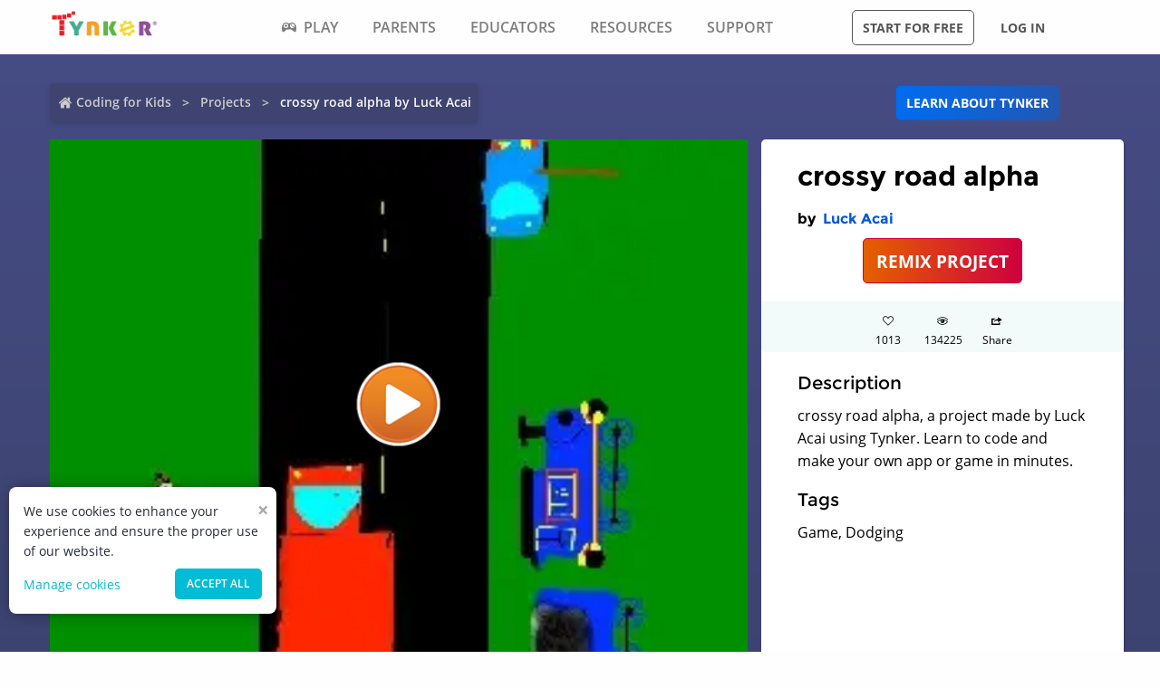

--- FILE ---
content_type: application/javascript; charset=UTF-8
request_url: https://www.tynker.com/_next/static/chunks/3848-b0b1711d8bac51ba.js
body_size: 12449
content:
(self.webpackChunk_N_E=self.webpackChunk_N_E||[]).push([[3848],{92703:function(t,e,r){"use strict";var i=r(50414);function s(){}function n(){}n.resetWarningCache=s,t.exports=function(){function t(t,e,r,s,n,a){if(a!==i){var c=new Error("Calling PropTypes validators directly is not supported by the `prop-types` package. Use PropTypes.checkPropTypes() to call them. Read more at http://fb.me/use-check-prop-types");throw c.name="Invariant Violation",c}}function e(){return t}t.isRequired=t;var r={array:t,bigint:t,bool:t,func:t,number:t,object:t,string:t,symbol:t,any:t,arrayOf:e,element:t,elementType:t,instanceOf:e,node:t,objectOf:e,oneOf:e,oneOfType:e,shape:e,exact:e,checkPropTypes:n,resetWarningCache:s};return r.PropTypes=r,r}},45697:function(t,e,r){t.exports=r(92703)()},50414:function(t){"use strict";t.exports="SECRET_DO_NOT_PASS_THIS_OR_YOU_WILL_BE_FIRED"},57555:function(t,e,r){"use strict";r.d(e,{G:function(){return Kt}});var i=/^[a-zA-Z:_][a-zA-Z0-9:_.-]*$/,s={revert:function(){}},n=new Map,a=new Set;function c(t){var e=n.get(t);return e||(e={element:t,attributes:{}},n.set(t,e)),e}function o(t,e,r,i,s){var n=r(t),a={isDirty:!1,originalValue:n,virtualValue:n,mutations:[],el:t,_positionTimeout:null,observer:new MutationObserver((function(){if("position"!==e||!a._positionTimeout){"position"===e&&(a._positionTimeout=setTimeout((function(){a._positionTimeout=null}),1e3));var i=r(t);"position"===e&&i.parentNode===a.virtualValue.parentNode&&i.insertBeforeNode===a.virtualValue.insertBeforeNode||i!==a.virtualValue&&(a.originalValue=i,s(a))}})),mutationRunner:s,setValue:i,getCurrentValue:r};return"position"===e&&t.parentNode?a.observer.observe(t.parentNode,{childList:!0,subtree:!0,attributes:!1,characterData:!1}):a.observer.observe(t,function(t){return"html"===t?{childList:!0,subtree:!0,attributes:!0,characterData:!0}:{childList:!1,subtree:!1,attributes:!0,attributeFilter:[t]}}(e)),a}function u(t,e){var r=e.getCurrentValue(e.el);e.virtualValue=t,t&&"string"!==typeof t?r&&t.parentNode===r.parentNode&&t.insertBeforeNode===r.insertBeforeNode||(e.isDirty=!0,C()):t!==r&&(e.isDirty=!0,C())}function l(t){var e=t.originalValue;t.mutations.forEach((function(t){return e=t.mutate(e)})),u(function(t){A||(A=document.createElement("div"));return A.innerHTML=t,A.innerHTML}(e),t)}function h(t){var e=new Set(t.originalValue.split(/\s+/).filter(Boolean));t.mutations.forEach((function(t){return t.mutate(e)})),u(Array.from(e).filter(Boolean).join(" "),t)}function d(t){var e=t.originalValue;t.mutations.forEach((function(t){return e=t.mutate(e)})),u(e,t)}function f(t){var e=t.originalValue;t.mutations.forEach((function(t){var r=function(t){var e=t.parentSelector,r=t.insertBeforeSelector,i=document.querySelector(e);if(!i)return null;var s=r?document.querySelector(r):null;return r&&!s?null:{parentNode:i,insertBeforeNode:s}}(t.mutate());e=r||e})),u(e,t)}var p=function(t){return t.innerHTML},g=function(t,e){return t.innerHTML=e};function _(t){var e=c(t);return e.html||(e.html=o(t,"html",p,g,l)),e.html}var y=function(t){return{parentNode:t.parentElement,insertBeforeNode:t.nextElementSibling}},m=function(t,e){e.insertBeforeNode&&!e.parentNode.contains(e.insertBeforeNode)||e.parentNode.insertBefore(t,e.insertBeforeNode)};function v(t){var e=c(t);return e.position||(e.position=o(t,"position",y,m,f)),e.position}var k=function(t,e){return e?t.className=e:t.removeAttribute("class")},b=function(t){return t.className};function x(t){var e=c(t);return e.classes||(e.classes=o(t,"class",b,k,h)),e.classes}var A,w;function E(t,e){var r,i=c(t);return i.attributes[e]||(i.attributes[e]=o(t,e,(r=e,function(t){var e;return null!=(e=t.getAttribute(r))?e:null}),function(t){return function(e,r){return null!==r?e.setAttribute(t,r):e.removeAttribute(t)}}(e),d)),i.attributes[e]}function S(t,e,r){if(r.isDirty){r.isDirty=!1;var i=r.virtualValue;r.mutations.length||function(t,e){var r,i,s=n.get(t);if(s)if("html"===e)null==(r=s.html)||null==(i=r.observer)||i.disconnect(),delete s.html;else if("class"===e){var a,c;null==(a=s.classes)||null==(c=a.observer)||c.disconnect(),delete s.classes}else if("position"===e){var o,u;null==(o=s.position)||null==(u=o.observer)||u.disconnect(),delete s.position}else{var l,h,d;null==(l=s.attributes)||null==(h=l[e])||null==(d=h.observer)||d.disconnect(),delete s.attributes[e]}}(t,e),r.setValue(t,i)}}function B(t,e){t.html&&S(e,"html",t.html),t.classes&&S(e,"class",t.classes),t.position&&S(e,"position",t.position),Object.keys(t.attributes).forEach((function(r){S(e,r,t.attributes[r])}))}function C(){n.forEach(B)}function R(t){if("position"!==t.kind||1!==t.elements.size){var e=new Set(t.elements);document.querySelectorAll(t.selector).forEach((function(r){e.has(r)||(t.elements.add(r),function(t,e){var r=null;"html"===t.kind?r=_(e):"class"===t.kind?r=x(e):"attribute"===t.kind?r=E(e,t.attribute):"position"===t.kind&&(r=v(e)),r&&(r.mutations.push(t),r.mutationRunner(r))}(t,r))}))}}function F(t){t.elements.forEach((function(e){return function(t,e){var r=null;if("html"===t.kind?r=_(e):"class"===t.kind?r=x(e):"attribute"===t.kind?r=E(e,t.attribute):"position"===t.kind&&(r=v(e)),r){var i=r.mutations.indexOf(t);-1!==i&&r.mutations.splice(i,1),r.mutationRunner(r)}}(t,e)})),t.elements.clear(),a.delete(t)}function T(){a.forEach(R)}function V(t){return"undefined"===typeof document?s:(a.add(t),R(t),{revert:function(){F(t)}})}function O(t,e){return V({kind:"html",elements:new Set,mutate:e,selector:t})}function I(t,e){return V({kind:"position",elements:new Set,mutate:e,selector:t})}function K(t,e){return V({kind:"class",elements:new Set,mutate:e,selector:t})}function N(t,e,r){return i.test(e)?"class"===e||"className"===e?K(t,(function(t){var e=r(Array.from(t).join(" "));t.clear(),e&&e.split(/\s+/g).filter(Boolean).forEach((function(e){return t.add(e)}))})):V({kind:"attribute",attribute:e,elements:new Set,mutate:r,selector:t}):s}"undefined"!==typeof document&&(w||(w=new MutationObserver((function(){T()}))),T(),w.observe(document.documentElement,{childList:!0,subtree:!0,attributes:!1,characterData:!1}));var D={html:O,classes:K,attribute:N,position:I,declarative:function(t){var e=t.selector,r=t.action,i=t.value,n=t.attribute,a=t.parentSelector,c=t.insertBeforeSelector;if("html"===n){if("append"===r)return O(e,(function(t){return t+(null!=i?i:"")}));if("set"===r)return O(e,(function(){return null!=i?i:""}))}else if("class"===n){if("append"===r)return K(e,(function(t){i&&t.add(i)}));if("remove"===r)return K(e,(function(t){i&&t.delete(i)}));if("set"===r)return K(e,(function(t){t.clear(),i&&t.add(i)}))}else if("position"===n){if("set"===r&&a)return I(e,(function(){return{insertBeforeSelector:c,parentSelector:a}}))}else{if("append"===r)return N(e,n,(function(t){return null!==t?t+(null!=i?i:""):null!=i?i:""}));if("set"===r)return N(e,n,(function(){return null!=i?i:""}));if("remove"===r)return N(e,n,(function(){return null}))}return s}};const P={fetch:globalThis.fetch?globalThis.fetch.bind(globalThis):void 0,SubtleCrypto:globalThis.crypto?globalThis.crypto.subtle:void 0,EventSource:globalThis.EventSource};function H(t){let e=2166136261;const r=t.length;for(let i=0;i<r;i++)e^=t.charCodeAt(i),e+=(e<<1)+(e<<4)+(e<<7)+(e<<8)+(e<<24);return e>>>0}function M(t,e,r){return 2===r?H(H(t+e)+"")%1e4/1e4:1===r?H(e+t)%1e3/1e3:null}function $(t,e){return t>=e[0]&&t<e[1]}function U(t){try{const e=t.replace(/([^\\])\//g,"$1\\/");return new RegExp(e)}catch(e){return void console.error(e)}}function L(t,e){if(!e.length)return!1;let r=!1,i=!1;for(let s=0;s<e.length;s++){const n=q(t,e[s].type,e[s].pattern);if(!1===e[s].include){if(n)return!1}else r=!0,n&&(i=!0)}return i||!r}function j(t,e){try{const r=new URL(e.replace(/^([^:/?]*)\./i,"https://$1.").replace(/\*/g,"_____"),"https://_____"),i=[[t.host,r.host,!1],[t.pathname,r.pathname,!0]];return r.hash&&i.push([t.hash,r.hash,!1]),r.searchParams.forEach(((e,r)=>{i.push([t.searchParams.get(r)||"",e,!1])})),!i.some((t=>!function(t,e,r){try{let i=e.replace(/[*.+?^${}()|[\]\\]/g,"\\$&").replace(/_____/g,".*");return r&&(i="\\/?"+i.replace(/(^\/|\/$)/g,"")+"\\/?"),new RegExp("^"+i+"$","i").test(t)}catch(i){return!1}}(t[0],t[1],t[2])))}catch(r){return!1}}function q(t,e,r){try{const i=new URL(t,"https://_");if("regex"===e){const t=U(r);return!!t&&(t.test(i.href)||t.test(i.href.substring(i.origin.length)))}return"simple"===e&&j(i,r)}catch(i){return!1}}function J(t,e,r){(e=void 0===e?1:e)<0?e=0:e>1&&(e=1);const i=(s=t)<=0?[]:new Array(s).fill(1/s);var s;(r=r||i).length!==t&&(r=i);const n=r.reduce(((t,e)=>e+t),0);(n<.99||n>1.01)&&(r=i);let a=0;return r.map((t=>{const r=a;return a+=t,[r,r+e*t]}))}const G=t=>Uint8Array.from(atob(t),(t=>t.charCodeAt(0)));async function z(t,e,r){if(e=e||"",!(r=r||globalThis.crypto&&globalThis.crypto.subtle||P.SubtleCrypto))throw new Error("No SubtleCrypto implementation found");try{const i=await r.importKey("raw",G(e),{name:"AES-CBC",length:128},!0,["encrypt","decrypt"]),[s,n]=t.split("."),a=await r.decrypt({name:"AES-CBC",iv:G(s)},i,G(n));return(new TextDecoder).decode(a)}catch(i){throw new Error("Failed to decrypt")}}function Q(t){return"string"===typeof t?t:JSON.stringify(t)}function W(t){"number"===typeof t&&(t+=""),t&&"string"===typeof t||(t="0");const e=t.replace(/(^v|\+.*$)/g,"").split(/[-.]/);return 3===e.length&&e.push("~"),e.map((t=>t.match(/^[0-9]+$/)?t.padStart(5," "):t)).join("-")}function Z(t){return"object"===typeof t&&null!==t}function Y(t){return t.urlPatterns&&t.variations.some((t=>Z(t)&&"urlRedirect"in t))?"redirect":t.variations.some((t=>Z(t)&&(t.domMutations||"js"in t||"css"in t)))?"visual":"unknown"}async function X(t,e){return new Promise((r=>{let i,s=!1;const n=t=>{s||(s=!0,i&&clearTimeout(i),r(t||null))};e&&(i=setTimeout((()=>n()),e)),t.then((t=>n(t))).catch((()=>n()))}))}const tt={};function et(t,e,r){r=r||{};for(const[i,s]of Object.entries(e))switch(i){case"$or":if(!ct(t,s,r))return!1;break;case"$nor":if(ct(t,s,r))return!1;break;case"$and":if(!ot(t,s,r))return!1;break;case"$not":if(et(t,s,r))return!1;break;default:if(!it(s,rt(t,i),r))return!1}return!0}function rt(t,e){const r=e.split(".");let i=t;for(let s=0;s<r.length;s++){if(!i||"object"!==typeof i||!(r[s]in i))return null;i=i[r[s]]}return i}function it(t,e,r){if("string"===typeof t)return e+""===t;if("number"===typeof t)return 1*e===t;if("boolean"===typeof t)return!!e===t;if(null===t)return null===e;if(Array.isArray(t)||!st(t))return JSON.stringify(e)===JSON.stringify(t);for(const i in t)if(!at(i,e,t[i],r))return!1;return!0}function st(t){const e=Object.keys(t);return e.length>0&&e.filter((t=>"$"===t[0])).length===e.length}function nt(t,e){return Array.isArray(t)?t.some((t=>e.includes(t))):e.includes(t)}function at(t,e,r,i){switch(t){case"$veq":return W(e)===W(r);case"$vne":return W(e)!==W(r);case"$vgt":return W(e)>W(r);case"$vgte":return W(e)>=W(r);case"$vlt":return W(e)<W(r);case"$vlte":return W(e)<=W(r);case"$eq":return e===r;case"$ne":return e!==r;case"$lt":return e<r;case"$lte":return e<=r;case"$gt":return e>r;case"$gte":return e>=r;case"$exists":return r?null!=e:null==e;case"$in":return!!Array.isArray(r)&&nt(e,r);case"$inGroup":return nt(e,i[r]||[]);case"$notInGroup":return!nt(e,i[r]||[]);case"$nin":return!!Array.isArray(r)&&!nt(e,r);case"$not":return!it(r,e,i);case"$size":return!!Array.isArray(e)&&it(r,e.length,i);case"$elemMatch":return function(t,e,r){if(!Array.isArray(t))return!1;const i=st(e)?t=>it(e,t,r):t=>et(t,e,r);for(let s=0;s<t.length;s++)if(t[s]&&i(t[s]))return!0;return!1}(e,r,i);case"$all":if(!Array.isArray(e))return!1;for(let t=0;t<r.length;t++){let s=!1;for(let n=0;n<e.length;n++)if(it(r[t],e[n],i)){s=!0;break}if(!s)return!1}return!0;case"$regex":try{return(s=r,tt[s]||(tt[s]=new RegExp(s.replace(/([^\\])\//g,"$1\\/"))),tt[s]).test(e)}catch(n){return!1}case"$type":return function(t){if(null===t)return"null";if(Array.isArray(t))return"array";const e=typeof t;return["string","number","boolean","object","undefined"].includes(e)?e:"unknown"}(e)===r;default:return console.error("Unknown operator: "+t),!1}var s}function ct(t,e,r){if(!e.length)return!0;for(let i=0;i<e.length;i++)if(et(t,e[i],r))return!0;return!1}function ot(t,e,r){for(let i=0;i<e.length;i++)if(!et(t,e[i],r))return!1;return!0}const ut={staleTTL:6e4,maxAge:144e5,cacheKey:"gbFeaturesCache",backgroundSync:!0,maxEntries:10,disableIdleStreams:!1,idleStreamInterval:2e4,disableCache:!1},lt=P,ht={fetchFeaturesCall:t=>{let{host:e,clientKey:r,headers:i}=t;return lt.fetch("".concat(e,"/api/features/").concat(r),{headers:i})},fetchRemoteEvalCall:t=>{let{host:e,clientKey:r,payload:i,headers:s}=t;const n={method:"POST",headers:{"Content-Type":"application/json",...s},body:JSON.stringify(i)};return lt.fetch("".concat(e,"/api/eval/").concat(r),n)},eventSourceCall:t=>{let{host:e,clientKey:r,headers:i}=t;return i?new lt.EventSource("".concat(e,"/sub/").concat(r),{headers:i}):new lt.EventSource("".concat(e,"/sub/").concat(r))},startIdleListener:()=>{let t;if(!("undefined"!==typeof window&&"undefined"!==typeof document))return;const e=()=>{"visible"===document.visibilityState?(window.clearTimeout(t),_t.forEach((t=>{t&&"idle"===t.state&&Ft(t)}))):"hidden"===document.visibilityState&&(t=window.setTimeout(kt,ut.idleStreamInterval))};return document.addEventListener("visibilitychange",e),()=>document.removeEventListener("visibilitychange",e)},stopIdleListener:()=>{}};try{globalThis.localStorage&&(lt.localStorage=globalThis.localStorage)}catch(Nt){}const dt=new Map;let ft=!1;const pt=new Map,gt=new Map,_t=new Map,yt=new Set;async function mt(t){let{instance:e,timeout:r,skipCache:i,allowStale:s,backgroundSync:n}=t;return n||(ut.backgroundSync=!1),async function(t){let{instance:e,allowStale:r,timeout:i,skipCache:s}=t;const n=xt(e),a=At(e),c=new Date,o=new Date(c.getTime()-ut.maxAge+ut.staleTTL);await async function(){if(ft)return;ft=!0;try{if(lt.localStorage){const t=await lt.localStorage.getItem(ut.cacheKey);if(!ut.disableCache&&t){const e=JSON.parse(t);e&&Array.isArray(e)&&e.forEach((t=>{let[e,r]=t;pt.set(e,{...r,staleAt:new Date(r.staleAt)})})),wt()}}}catch(Nt){}if(!ut.disableIdleStreams){const t=ht.startIdleListener();t&&(ht.stopIdleListener=t)}}();const u=ut.disableCache||s?void 0:pt.get(a);if(u&&(r||u.staleAt>c)&&u.staleAt>o)return u.sse&&yt.add(n),u.staleAt<c?St(e):Bt(e),{data:u.data,success:!0,source:"cache"};return await X(St(e),i)||{data:null,success:!1,source:"timeout",error:new Error("Timeout")}}({instance:e,allowStale:s,timeout:r,skipCache:i})}function vt(t){const e=xt(t),r=dt.get(e)||new Set;r.add(t),dt.set(e,r)}function kt(){_t.forEach((t=>{t&&(t.state="idle",Rt(t))}))}async function bt(){try{if(!lt.localStorage)return;await lt.localStorage.setItem(ut.cacheKey,JSON.stringify(Array.from(pt.entries())))}catch(Nt){}}function xt(t){const[e,r]=t.getApiInfo();return"".concat(e,"||").concat(r)}function At(t){const e=xt(t);if(!t.isRemoteEval())return e;const r=t.getAttributes(),i=t.getCacheKeyAttributes()||Object.keys(t.getAttributes()),s={};i.forEach((t=>{s[t]=r[t]}));const n=t.getForcedVariations(),a=t.getUrl();return"".concat(e,"||").concat(JSON.stringify({ca:s,fv:n,url:a}))}function wt(){const t=Array.from(pt.entries()).map((t=>{let[e,r]=t;return{key:e,staleAt:r.staleAt.getTime()}})).sort(((t,e)=>t.staleAt-e.staleAt)),e=Math.min(Math.max(0,pt.size-ut.maxEntries),pt.size);for(let r=0;r<e;r++)pt.delete(t[r].key)}function Et(t,e,r){const i=r.dateUpdated||"",s=new Date(Date.now()+ut.staleTTL),n=ut.disableCache?void 0:pt.get(e);if(n&&i&&n.version===i)return n.staleAt=s,void bt();ut.disableCache||(pt.set(e,{data:r,version:i,staleAt:s,sse:yt.has(t)}),wt()),bt();const a=dt.get(t);a&&a.forEach((t=>async function(t,e){await t.setPayload(e||t.getPayload())}(t,r)))}async function St(t){const{apiHost:e,apiRequestHeaders:r}=t.getApiHosts(),i=t.getClientKey(),s=t.isRemoteEval(),n=xt(t),a=At(t);let c=gt.get(a);if(!c){c=(s?ht.fetchRemoteEvalCall({host:e,clientKey:i,payload:{attributes:t.getAttributes(),forcedVariations:t.getForcedVariations(),forcedFeatures:Array.from(t.getForcedFeatures().entries()),url:t.getUrl()},headers:r}):ht.fetchFeaturesCall({host:e,clientKey:i,headers:r})).then((t=>{if(!t.ok)throw new Error("HTTP error: ".concat(t.status));return"enabled"===t.headers.get("x-sse-support")&&yt.add(n),t.json()})).then((e=>(Et(n,a,e),Bt(t),gt.delete(a),{data:e,success:!0,source:"network"}))).catch((t=>(gt.delete(a),{data:null,source:"error",success:!1,error:t}))),gt.set(a,c)}return c}function Bt(t){let e=arguments.length>1&&void 0!==arguments[1]&&arguments[1];const r=xt(t),i=At(t),{streamingHost:s,streamingHostRequestHeaders:n}=t.getApiHosts(),a=t.getClientKey();if(e&&yt.add(r),ut.backgroundSync&&yt.has(r)&&lt.EventSource){if(_t.has(r))return;const t={src:null,host:s,clientKey:a,headers:n,cb:e=>{try{if("features-updated"===e.type){const t=dt.get(r);t&&t.forEach((t=>{St(t)}))}else if("features"===e.type){const t=JSON.parse(e.data);Et(r,i,t)}t.errors=0}catch(Nt){Ct(t)}},errors:0,state:"active"};_t.set(r,t),Ft(t)}}function Ct(t){if("idle"!==t.state&&(t.errors++,t.errors>3||t.src&&2===t.src.readyState)){const e=Math.pow(3,t.errors-3)*(1e3+1e3*Math.random());Rt(t),setTimeout((()=>{["idle","active"].includes(t.state)||Ft(t)}),Math.min(e,3e5))}}function Rt(t){t.src&&(t.src.onopen=null,t.src.onerror=null,t.src.close(),t.src=null,"active"===t.state&&(t.state="disabled"))}function Ft(t){t.src=ht.eventSourceCall({host:t.host,clientKey:t.clientKey,headers:t.headers}),t.state="active",t.src.addEventListener("features",t.cb),t.src.addEventListener("features-updated",t.cb),t.src.onerror=()=>Ct(t),t.src.onopen=()=>{t.errors=0}}function Tt(t,e){Rt(t),_t.delete(e)}function Vt(){yt.clear(),_t.forEach(Tt),dt.clear(),ht.stopIdleListener()}const Ot="undefined"!==typeof window&&"undefined"!==typeof document,It=function(){let t;try{t="1.2.1"}catch(Nt){t=""}return t}();class Kt{constructor(t){if(t=t||{},this.version=It,this._ctx=this.context=t,this._renderer=t.renderer||null,this._trackedExperiments=new Set,this._completedChangeIds=new Set,this._trackedFeatures={},this.debug=!!t.debug,this._subscriptions=new Set,this._rtQueue=[],this._rtTimer=0,this.ready=!1,this._assigned=new Map,this._forcedFeatureValues=new Map,this._attributeOverrides={},this._activeAutoExperiments=new Map,this._triggeredExpKeys=new Set,this._initialized=!1,this._redirectedUrl="",this._deferredTrackingCalls=new Map,this._autoExperimentsAllowed=!t.disableExperimentsOnLoad,t.remoteEval){if(t.decryptionKey)throw new Error("Encryption is not available for remoteEval");if(!t.clientKey)throw new Error("Missing clientKey");let e=!1;try{e=!!new URL(t.apiHost||"").hostname.match(/growthbook\.io$/i)}catch(Nt){}if(e)throw new Error("Cannot use remoteEval on GrowthBook Cloud")}else if(t.cacheKeyAttributes)throw new Error("cacheKeyAttributes are only used for remoteEval");if(t.features&&(this.ready=!0),Ot&&t.enableDevMode&&(window._growthbook=this,document.dispatchEvent(new Event("gbloaded"))),t.experiments&&(this.ready=!0,this._updateAllAutoExperiments()),this._ctx.stickyBucketService&&this._ctx.stickyBucketAssignmentDocs)for(const e in this._ctx.stickyBucketAssignmentDocs){const t=this._ctx.stickyBucketAssignmentDocs[e];t&&this._ctx.stickyBucketService.saveAssignments(t).catch((()=>{}))}this.ready&&this.refreshStickyBuckets(this.getPayload())}async setPayload(t){this._payload=t;const e=await this.decryptPayload(t);this._decryptedPayload=e,await this.refreshStickyBuckets(e),e.features&&(this._ctx.features=e.features),e.savedGroups&&(this._ctx.savedGroups=e.savedGroups),e.experiments&&(this._ctx.experiments=e.experiments,this._updateAllAutoExperiments()),this.ready=!0,this._render()}initSync(t){this._initialized=!0;const e=t.payload;if(e.encryptedExperiments||e.encryptedFeatures)throw new Error("initSync does not support encrypted payloads");if(this._ctx.stickyBucketService&&!this._ctx.stickyBucketAssignmentDocs)throw new Error("initSync requires you to pass stickyBucketAssignmentDocs into the GrowthBook constructor");if(this._payload=e,this._decryptedPayload=e,e.features&&(this._ctx.features=e.features),e.experiments&&(this._ctx.experiments=e.experiments,this._updateAllAutoExperiments()),this.ready=!0,t.streaming){if(!this._ctx.clientKey)throw new Error("Must specify clientKey to enable streaming");Bt(this,!0),vt(this)}return this}async init(t){var e;if(this._initialized=!0,(t=t||{}).cacheSettings&&(e=t.cacheSettings,Object.assign(ut,e),ut.backgroundSync||Vt()),t.payload){if(await this.setPayload(t.payload),t.streaming){if(!this._ctx.clientKey)throw new Error("Must specify clientKey to enable streaming");Bt(this,!0),vt(this)}return{success:!0,source:"init"}}{const{data:e,...r}=await this._refresh({...t,allowStale:!0});return t.streaming&&vt(this),await this.setPayload(e||{}),r}}async loadFeatures(t){this._initialized=!0,(t=t||{}).autoRefresh&&(this._ctx.subscribeToChanges=!0);const{data:e}=await this._refresh({...t,allowStale:!0});await this.setPayload(e||{}),this._canSubscribe()&&vt(this)}async refreshFeatures(t){const e=await this._refresh({...t||{},allowStale:!1});e.data&&await this.setPayload(e.data)}getApiInfo(){return[this.getApiHosts().apiHost,this.getClientKey()]}getApiHosts(){const t=this._ctx.apiHost||"https://cdn.growthbook.io";return{apiHost:t.replace(/\/*$/,""),streamingHost:(this._ctx.streamingHost||t).replace(/\/*$/,""),apiRequestHeaders:this._ctx.apiHostRequestHeaders,streamingHostRequestHeaders:this._ctx.streamingHostRequestHeaders}}getClientKey(){return this._ctx.clientKey||""}getPayload(){return this._payload||{features:this.getFeatures(),experiments:this.getExperiments()}}getDecryptedPayload(){return this._decryptedPayload||this.getPayload()}isRemoteEval(){return this._ctx.remoteEval||!1}getCacheKeyAttributes(){return this._ctx.cacheKeyAttributes}async _refresh(t){var e;let{timeout:r,skipCache:i,allowStale:s,streaming:n}=t;if(!this._ctx.clientKey)throw new Error("Missing clientKey");return mt({instance:this,timeout:r,skipCache:i||this._ctx.disableCache,allowStale:s,backgroundSync:null===(e=null!==n&&void 0!==n?n:this._ctx.backgroundSync)||void 0===e||e})}_render(){if(this._renderer)try{this._renderer()}catch(Nt){console.error("Failed to render",Nt)}}setFeatures(t){this._ctx.features=t,this.ready=!0,this._render()}async setEncryptedFeatures(t,e,r){const i=await z(t,e||this._ctx.decryptionKey,r);this.setFeatures(JSON.parse(i))}setExperiments(t){this._ctx.experiments=t,this.ready=!0,this._updateAllAutoExperiments()}async setEncryptedExperiments(t,e,r){const i=await z(t,e||this._ctx.decryptionKey,r);this.setExperiments(JSON.parse(i))}async decryptPayload(t,e,r){if((t={...t}).encryptedFeatures){try{t.features=JSON.parse(await z(t.encryptedFeatures,e||this._ctx.decryptionKey,r))}catch(Nt){console.error(Nt)}delete t.encryptedFeatures}if(t.encryptedExperiments){try{t.experiments=JSON.parse(await z(t.encryptedExperiments,e||this._ctx.decryptionKey,r))}catch(Nt){console.error(Nt)}delete t.encryptedExperiments}if(t.encryptedSavedGroups){try{t.savedGroups=JSON.parse(await z(t.encryptedSavedGroups,e||this._ctx.decryptionKey,r))}catch(Nt){console.error(Nt)}delete t.encryptedSavedGroups}return t}async setAttributes(t){this._ctx.attributes=t,this._ctx.stickyBucketService&&await this.refreshStickyBuckets(),this._ctx.remoteEval?await this._refreshForRemoteEval():(this._render(),this._updateAllAutoExperiments())}async updateAttributes(t){return this.setAttributes({...this._ctx.attributes,...t})}async setAttributeOverrides(t){this._attributeOverrides=t,this._ctx.stickyBucketService&&await this.refreshStickyBuckets(),this._ctx.remoteEval?await this._refreshForRemoteEval():(this._render(),this._updateAllAutoExperiments())}async setForcedVariations(t){this._ctx.forcedVariations=t||{},this._ctx.remoteEval?await this._refreshForRemoteEval():(this._render(),this._updateAllAutoExperiments())}setForcedFeatures(t){this._forcedFeatureValues=t,this._render()}async setURL(t){if(t!==this._ctx.url){if(this._ctx.url=t,this._redirectedUrl="",this._ctx.remoteEval)return await this._refreshForRemoteEval(),void this._updateAllAutoExperiments(!0);this._updateAllAutoExperiments(!0)}}getAttributes(){return{...this._ctx.attributes,...this._attributeOverrides}}getForcedVariations(){return this._ctx.forcedVariations||{}}getForcedFeatures(){return this._forcedFeatureValues||new Map}getStickyBucketAssignmentDocs(){return this._ctx.stickyBucketAssignmentDocs||{}}getUrl(){return this._ctx.url||""}getFeatures(){return this._ctx.features||{}}getExperiments(){return this._ctx.experiments||[]}getCompletedChangeIds(){return Array.from(this._completedChangeIds)}subscribe(t){return this._subscriptions.add(t),()=>{this._subscriptions.delete(t)}}_canSubscribe(){var t;return(null===(t=this._ctx.backgroundSync)||void 0===t||t)&&this._ctx.subscribeToChanges}async _refreshForRemoteEval(){if(!this._ctx.remoteEval)return;if(!this._initialized)return;const t=await this._refresh({allowStale:!1});t.data&&await this.setPayload(t.data)}getAllResults(){return new Map(this._assigned)}destroy(){var t;this._subscriptions.clear(),this._assigned.clear(),this._trackedExperiments.clear(),this._completedChangeIds.clear(),this._deferredTrackingCalls.clear(),this._trackedFeatures={},this._rtQueue=[],this._payload=void 0,this._rtTimer&&clearTimeout(this._rtTimer),t=this,dt.forEach((e=>e.delete(t))),Ot&&window._growthbook===this&&delete window._growthbook,this._activeAutoExperiments.forEach((t=>{t.undo()})),this._activeAutoExperiments.clear(),this._triggeredExpKeys.clear()}setRenderer(t){this._renderer=t}forceVariation(t,e){this._ctx.forcedVariations=this._ctx.forcedVariations||{},this._ctx.forcedVariations[t]=e,this._ctx.remoteEval?this._refreshForRemoteEval():(this._updateAllAutoExperiments(),this._render())}run(t){const{result:e}=this._run(t,null);return this._fireSubscriptions(t,e),e}triggerExperiment(t){if(this._triggeredExpKeys.add(t),!this._ctx.experiments)return null;return this._ctx.experiments.filter((e=>e.key===t)).map((t=>this._runAutoExperiment(t))).filter((t=>null!==t))}triggerAutoExperiments(){this._autoExperimentsAllowed=!0,this._updateAllAutoExperiments(!0)}_runAutoExperiment(t,e){const r=this._activeAutoExperiments.get(t);if(t.manual&&!this._triggeredExpKeys.has(t.key)&&!r)return null;const i=this._isAutoExperimentBlockedByContext(t);let s,n;i?s=this._getResult(t,-1,!1,""):(({result:s,trackingCall:n}=this._run(t,null)),this._fireSubscriptions(t,s));const a=JSON.stringify(s.value);if(!e&&s.inExperiment&&r&&r.valueHash===a)return s;if(r&&this._undoActiveAutoExperiment(t),s.inExperiment){const e=Y(t);if("redirect"===e&&s.value.urlRedirect&&t.urlPatterns){const e=t.persistQueryString?function(t,e){let r,i;try{r=new URL(t),i=new URL(e)}catch(Nt){return console.error("Unable to merge query strings: ".concat(Nt)),e}return r.searchParams.forEach(((t,e)=>{i.searchParams.has(e)||i.searchParams.set(e,t)})),i.toString()}(this._getContextUrl(),s.value.urlRedirect):s.value.urlRedirect;if(L(e,t.urlPatterns))return this.log("Skipping redirect because original URL matches redirect URL",{id:t.key}),s;this._redirectedUrl=e;const{navigate:r,delay:i}=this._getNavigateFunction();var c;if(r)if(Ot)Promise.all([...n?[X(n,null!==(c=this._ctx.maxNavigateDelay)&&void 0!==c?c:1e3)]:[],new Promise((t=>{var e;return window.setTimeout(t,null!==(e=this._ctx.navigateDelay)&&void 0!==e?e:i)}))]).then((()=>{try{r(e)}catch(Nt){console.error(Nt)}}));else try{r(e)}catch(Nt){console.error(Nt)}}else if("visual"===e){const e=this._ctx.applyDomChangesCallback?this._ctx.applyDomChangesCallback(s.value):this._applyDOMChanges(s.value);e&&this._activeAutoExperiments.set(t,{undo:e,valueHash:a})}}return s}_undoActiveAutoExperiment(t){const e=this._activeAutoExperiments.get(t);e&&(e.undo(),this._activeAutoExperiments.delete(t))}_updateAllAutoExperiments(t){if(!this._autoExperimentsAllowed)return;const e=this._ctx.experiments||[],r=new Set(e);this._activeAutoExperiments.forEach(((t,e)=>{r.has(e)||(t.undo(),this._activeAutoExperiments.delete(e))}));for(const i of e){const e=this._runAutoExperiment(i,t);if(null!==e&&void 0!==e&&e.inExperiment&&"redirect"===Y(i))break}}_fireSubscriptions(t,e){const r=t.key,i=this._assigned.get(r);i&&i.result.inExperiment===e.inExperiment&&i.result.variationId===e.variationId||(this._assigned.set(r,{experiment:t,result:e}),this._subscriptions.forEach((r=>{try{r(t,e)}catch(Nt){console.error(Nt)}})))}_trackFeatureUsage(t,e){if("override"===e.source)return;const r=JSON.stringify(e.value);if(this._trackedFeatures[t]!==r){if(this._trackedFeatures[t]=r,this._ctx.onFeatureUsage)try{this._ctx.onFeatureUsage(t,e)}catch(Nt){}Ot&&window.fetch&&(this._rtQueue.push({key:t,on:e.on}),this._rtTimer||(this._rtTimer=window.setTimeout((()=>{this._rtTimer=0;const t=[...this._rtQueue];this._rtQueue=[],this._ctx.realtimeKey&&window.fetch("https://rt.growthbook.io/?key=".concat(this._ctx.realtimeKey,"&events=").concat(encodeURIComponent(JSON.stringify(t))),{cache:"no-cache",mode:"no-cors"}).catch((()=>{}))}),this._ctx.realtimeInterval||2e3)))}}_getFeatureResult(t,e,r,i,s,n){const a={value:e,on:!!e,off:!e,source:r,ruleId:i||""};return s&&(a.experiment=s),n&&(a.experimentResult=n),this._trackFeatureUsage(t,a),a}isOn(t){return this.evalFeature(t).on}isOff(t){return this.evalFeature(t).off}getFeatureValue(t,e){const r=this.evalFeature(t).value;return null===r?e:r}feature(t){return this.evalFeature(t)}evalFeature(t){return this._evalFeature(t)}_evalFeature(t,e){if((e=e||{evaluatedFeatures:new Set}).evaluatedFeatures.has(t))return this._getFeatureResult(t,null,"cyclicPrerequisite");if(e.evaluatedFeatures.add(t),e.id=t,this._forcedFeatureValues.has(t))return this._getFeatureResult(t,this._forcedFeatureValues.get(t),"override");if(!this._ctx.features||!this._ctx.features[t])return this._getFeatureResult(t,null,"unknownFeature");const r=this._ctx.features[t];if(r.rules)t:for(const i of r.rules){if(i.parentConditions)for(const n of i.parentConditions){const r=this._evalFeature(n.id,e);if("cyclicPrerequisite"===r.source)return this._getFeatureResult(t,null,"cyclicPrerequisite");if(!et({value:r.value},n.condition||{})){if(n.gate)return this._getFeatureResult(t,null,"prerequisite");continue t}}if(i.filters&&this._isFilteredOut(i.filters))continue;if("force"in i){if(i.condition&&!this._conditionPasses(i.condition))continue;if(!this._isIncludedInRollout(i.seed||t,i.hashAttribute,this._ctx.stickyBucketService&&!i.disableStickyBucketing?i.fallbackAttribute:void 0,i.range,i.coverage,i.hashVersion))continue;return i.tracks&&i.tracks.forEach((t=>{this._track(t.experiment,t.result)})),this._getFeatureResult(t,i.force,"force",i.id)}if(!i.variations)continue;const r={variations:i.variations,key:i.key||t};"coverage"in i&&(r.coverage=i.coverage),i.weights&&(r.weights=i.weights),i.hashAttribute&&(r.hashAttribute=i.hashAttribute),i.fallbackAttribute&&(r.fallbackAttribute=i.fallbackAttribute),i.disableStickyBucketing&&(r.disableStickyBucketing=i.disableStickyBucketing),void 0!==i.bucketVersion&&(r.bucketVersion=i.bucketVersion),void 0!==i.minBucketVersion&&(r.minBucketVersion=i.minBucketVersion),i.namespace&&(r.namespace=i.namespace),i.meta&&(r.meta=i.meta),i.ranges&&(r.ranges=i.ranges),i.name&&(r.name=i.name),i.phase&&(r.phase=i.phase),i.seed&&(r.seed=i.seed),i.hashVersion&&(r.hashVersion=i.hashVersion),i.filters&&(r.filters=i.filters),i.condition&&(r.condition=i.condition);const{result:s}=this._run(r,t);if(this._fireSubscriptions(r,s),s.inExperiment&&!s.passthrough)return this._getFeatureResult(t,s.value,"experiment",i.id,r,s)}return this._getFeatureResult(t,void 0===r.defaultValue?null:r.defaultValue,"defaultValue")}_isIncludedInRollout(t,e,r,i,s,n){if(!i&&void 0===s)return!0;if(!i&&0===s)return!1;const{hashValue:a}=this._getHashAttribute(e,r);if(!a)return!1;const c=M(t,a,n||1);return null!==c&&(i?$(c,i):void 0===s||c<=s)}_conditionPasses(t){return et(this.getAttributes(),t,this._ctx.savedGroups||{})}_isFilteredOut(t){return t.some((t=>{const{hashValue:e}=this._getHashAttribute(t.attribute);if(!e)return!0;const r=M(t.seed,e,t.hashVersion||2);return null===r||!t.ranges.some((t=>$(r,t)))}))}_run(t,e){const r=t.key,i=t.variations.length;if(i<2)return{result:this._getResult(t,-1,!1,e)};if(!1===this._ctx.enabled)return{result:this._getResult(t,-1,!1,e)};if((t=this._mergeOverrides(t)).urlPatterns&&!L(this._getContextUrl(),t.urlPatterns))return{result:this._getResult(t,-1,!1,e)};const s=function(t,e,r){if(!e)return null;const i=e.split("?")[1];if(!i)return null;const s=i.replace(/#.*/,"").split("&").map((t=>t.split("=",2))).filter((e=>{let[r]=e;return r===t})).map((t=>{let[,e]=t;return parseInt(e)}));return s.length>0&&s[0]>=0&&s[0]<r?s[0]:null}(r,this._getContextUrl(),i);if(null!==s)return{result:this._getResult(t,s,!1,e)};if(this._ctx.forcedVariations&&r in this._ctx.forcedVariations){const i=this._ctx.forcedVariations[r];return{result:this._getResult(t,i,!1,e)}}if("draft"===t.status||!1===t.active)return{result:this._getResult(t,-1,!1,e)};const{hashAttribute:n,hashValue:a}=this._getHashAttribute(t.hashAttribute,this._ctx.stickyBucketService&&!t.disableStickyBucketing?t.fallbackAttribute:void 0);if(!a)return{result:this._getResult(t,-1,!1,e)};let c=-1,o=!1,u=!1;if(this._ctx.stickyBucketService&&!t.disableStickyBucketing){const{variation:e,versionIsBlocked:r}=this._getStickyBucketVariation({expKey:t.key,expBucketVersion:t.bucketVersion,expHashAttribute:t.hashAttribute,expFallbackAttribute:t.fallbackAttribute,expMinBucketVersion:t.minBucketVersion,expMeta:t.meta});o=e>=0,c=e,u=!!r}if(!o){if(t.filters){if(this._isFilteredOut(t.filters))return{result:this._getResult(t,-1,!1,e)}}else if(t.namespace&&!function(t,e){const r=M("__"+e[0],t,1);return null!==r&&r>=e[1]&&r<e[2]}(a,t.namespace))return{result:this._getResult(t,-1,!1,e)};if(t.include&&!function(t){try{return t()}catch(Nt){return console.error(Nt),!1}}(t.include))return{result:this._getResult(t,-1,!1,e)};if(t.condition&&!this._conditionPasses(t.condition))return{result:this._getResult(t,-1,!1,e)};if(t.parentConditions)for(const r of t.parentConditions){const i=this._evalFeature(r.id);if("cyclicPrerequisite"===i.source)return{result:this._getResult(t,-1,!1,e)};if(!et({value:i.value},r.condition||{}))return{result:this._getResult(t,-1,!1,e)}}if(t.groups&&!this._hasGroupOverlap(t.groups))return{result:this._getResult(t,-1,!1,e)}}if(t.url&&!this._urlIsValid(t.url))return{result:this._getResult(t,-1,!1,e)};const l=M(t.seed||r,a,t.hashVersion||1);if(null===l)return{result:this._getResult(t,-1,!1,e)};if(!o){c=function(t,e){for(let r=0;r<e.length;r++)if($(t,e[r]))return r;return-1}(l,t.ranges||J(i,void 0===t.coverage?1:t.coverage,t.weights))}if(u)return{result:this._getResult(t,-1,!1,e,void 0,!0)};if(c<0)return{result:this._getResult(t,-1,!1,e)};if("force"in t)return{result:this._getResult(t,void 0===t.force?-1:t.force,!1,e)};if(this._ctx.qaMode)return{result:this._getResult(t,-1,!1,e)};if("stopped"===t.status)return{result:this._getResult(t,-1,!1,e)};const h=this._getResult(t,c,!0,e,l,o);if(this._ctx.stickyBucketService&&!t.disableStickyBucketing){const{changed:e,key:r,doc:i}=this._generateStickyBucketAssignmentDoc(n,Q(a),{[this._getStickyBucketExperimentKey(t.key,t.bucketVersion)]:h.key});e&&(this._ctx.stickyBucketAssignmentDocs=this._ctx.stickyBucketAssignmentDocs||{},this._ctx.stickyBucketAssignmentDocs[r]=i,this._ctx.stickyBucketService.saveAssignments(i))}const d=this._track(t,h);return"changeId"in t&&t.changeId&&this._completedChangeIds.add(t.changeId),{result:h,trackingCall:d}}log(t,e){this.debug&&(this._ctx.log?this._ctx.log(t,e):console.log(t,e))}getDeferredTrackingCalls(){return Array.from(this._deferredTrackingCalls.values())}setDeferredTrackingCalls(t){this._deferredTrackingCalls=new Map(t.filter((t=>t&&t.experiment&&t.result)).map((t=>[this._getTrackKey(t.experiment,t.result),t])))}async fireDeferredTrackingCalls(){if(!this._ctx.trackingCallback)return;const t=[];this._deferredTrackingCalls.forEach((e=>{e&&e.experiment&&e.result?t.push(this._track(e.experiment,e.result)):console.error("Invalid deferred tracking call",{call:e})})),this._deferredTrackingCalls.clear(),await Promise.all(t)}setTrackingCallback(t){this._ctx.trackingCallback=t,this.fireDeferredTrackingCalls()}_getTrackKey(t,e){return e.hashAttribute+e.hashValue+t.key+e.variationId}async _track(t,e){const r=this._getTrackKey(t,e);if(this._ctx.trackingCallback){if(!this._trackedExperiments.has(r)){this._trackedExperiments.add(r);try{await this._ctx.trackingCallback(t,e)}catch(Nt){console.error(Nt)}}}else this._deferredTrackingCalls.has(r)||this._deferredTrackingCalls.set(r,{experiment:t,result:e})}_mergeOverrides(t){const e=t.key,r=this._ctx.overrides;return r&&r[e]&&"string"===typeof(t=Object.assign({},t,r[e])).url&&(t.url=U(t.url)),t}_getHashAttribute(t,e){let r=t||"id",i="";return this._attributeOverrides[r]?i=this._attributeOverrides[r]:this._ctx.attributes?i=this._ctx.attributes[r]||"":this._ctx.user&&(i=this._ctx.user[r]||""),!i&&e&&(this._attributeOverrides[e]?i=this._attributeOverrides[e]:this._ctx.attributes?i=this._ctx.attributes[e]||"":this._ctx.user&&(i=this._ctx.user[e]||""),i&&(r=e)),{hashAttribute:r,hashValue:i}}_getResult(t,e,r,i,s,n){let a=!0;(e<0||e>=t.variations.length)&&(e=0,a=!1);const{hashAttribute:c,hashValue:o}=this._getHashAttribute(t.hashAttribute,this._ctx.stickyBucketService&&!t.disableStickyBucketing?t.fallbackAttribute:void 0),u=t.meta?t.meta[e]:{},l={key:u.key||""+e,featureId:i,inExperiment:a,hashUsed:r,variationId:e,value:t.variations[e],hashAttribute:c,hashValue:o,stickyBucketUsed:!!n};return u.name&&(l.name=u.name),void 0!==s&&(l.bucket=s),u.passthrough&&(l.passthrough=u.passthrough),l}_getContextUrl(){return this._ctx.url||(Ot?window.location.href:"")}_urlIsValid(t){const e=this._getContextUrl();if(!e)return!1;const r=e.replace(/^https?:\/\//,"").replace(/^[^/]*\//,"/");return!!t.test(e)||!!t.test(r)}_hasGroupOverlap(t){const e=this._ctx.groups||{};for(let r=0;r<t.length;r++)if(e[t[r]])return!0;return!1}_isAutoExperimentBlockedByContext(t){const e=Y(t);if("visual"===e){if(this._ctx.disableVisualExperiments)return!0;if(this._ctx.disableJsInjection&&t.variations.some((t=>t.js)))return!0}else{if("redirect"!==e)return!0;if(this._ctx.disableUrlRedirectExperiments)return!0;try{const e=new URL(this._getContextUrl());for(const r of t.variations){if(!r||!r.urlRedirect)continue;const t=new URL(r.urlRedirect);if(this._ctx.disableCrossOriginUrlRedirectExperiments){if(t.protocol!==e.protocol)return!0;if(t.host!==e.host)return!0}}}catch(Nt){return this.log("Error parsing current or redirect URL",{id:t.key,error:Nt}),!0}}return!(!t.changeId||!(this._ctx.blockedChangeIds||[]).includes(t.changeId))}getRedirectUrl(){return this._redirectedUrl}_getNavigateFunction(){return this._ctx.navigate?{navigate:this._ctx.navigate,delay:0}:Ot?{navigate:t=>{window.location.replace(t)},delay:100}:{navigate:null,delay:0}}_applyDOMChanges(t){if(!Ot)return;const e=[];if(t.css){const r=document.createElement("style");r.innerHTML=t.css,document.head.appendChild(r),e.push((()=>r.remove()))}if(t.js){const r=document.createElement("script");r.innerHTML=t.js,this._ctx.jsInjectionNonce&&(r.nonce=this._ctx.jsInjectionNonce),document.head.appendChild(r),e.push((()=>r.remove()))}return t.domMutations&&t.domMutations.forEach((t=>{e.push(D.declarative(t).revert)})),()=>{e.forEach((t=>t()))}}_deriveStickyBucketIdentifierAttributes(t){const e=new Set,r=t&&t.features?t.features:this.getFeatures(),i=t&&t.experiments?t.experiments:this.getExperiments();return Object.keys(r).forEach((t=>{const i=r[t];if(i.rules)for(const r of i.rules)r.variations&&(e.add(r.hashAttribute||"id"),r.fallbackAttribute&&e.add(r.fallbackAttribute))})),i.map((t=>{e.add(t.hashAttribute||"id"),t.fallbackAttribute&&e.add(t.fallbackAttribute)})),Array.from(e)}async refreshStickyBuckets(t){if(this._ctx.stickyBucketService){const e=this._getStickyBucketAttributes(t);this._ctx.stickyBucketAssignmentDocs=await this._ctx.stickyBucketService.getAllAssignments(e)}}_getStickyBucketAssignments(t,e){if(!this._ctx.stickyBucketAssignmentDocs)return{};const{hashAttribute:r,hashValue:i}=this._getHashAttribute(t),s="".concat(r,"||").concat(Q(i)),{hashAttribute:n,hashValue:a}=this._getHashAttribute(e),c=a?"".concat(n,"||").concat(Q(a)):null,o={};return c&&this._ctx.stickyBucketAssignmentDocs[c]&&Object.assign(o,this._ctx.stickyBucketAssignmentDocs[c].assignments||{}),this._ctx.stickyBucketAssignmentDocs[s]&&Object.assign(o,this._ctx.stickyBucketAssignmentDocs[s].assignments||{}),o}_getStickyBucketVariation(t){let{expKey:e,expBucketVersion:r,expHashAttribute:i,expFallbackAttribute:s,expMinBucketVersion:n,expMeta:a}=t;r=r||0,n=n||0,i=i||"id",a=a||[];const c=this._getStickyBucketExperimentKey(e,r),o=this._getStickyBucketAssignments(i,s);if(n>0)for(let h=0;h<=n;h++){if(void 0!==o[this._getStickyBucketExperimentKey(e,h)])return{variation:-1,versionIsBlocked:!0}}const u=o[c];if(void 0===u)return{variation:-1};const l=a.findIndex((t=>t.key===u));return l<0?{variation:-1}:{variation:l}}_getStickyBucketExperimentKey(t,e){return e=e||0,"".concat(t,"__").concat(e)}_getStickyBucketAttributes(t){const e={};return this._ctx.stickyBucketIdentifierAttributes=this._deriveStickyBucketIdentifierAttributes(t),this._ctx.stickyBucketIdentifierAttributes.forEach((t=>{const{hashValue:r}=this._getHashAttribute(t);e[t]=Q(r)})),e}_generateStickyBucketAssignmentDoc(t,e,r){const i="".concat(t,"||").concat(e),s=this._ctx.stickyBucketAssignmentDocs&&this._ctx.stickyBucketAssignmentDocs[i]&&this._ctx.stickyBucketAssignmentDocs[i].assignments||{},n={...s,...r};return{key:i,doc:{attributeName:t,attributeValue:e,assignments:n},changed:JSON.stringify(s)!==JSON.stringify(n)}}}},99534:function(t,e,r){"use strict";function i(t,e){if(null==t)return{};var r,i,s=function(t,e){if(null==t)return{};var r,i,s={},n=Object.keys(t);for(i=0;i<n.length;i++)r=n[i],e.indexOf(r)>=0||(s[r]=t[r]);return s}(t,e);if(Object.getOwnPropertySymbols){var n=Object.getOwnPropertySymbols(t);for(i=0;i<n.length;i++)r=n[i],e.indexOf(r)>=0||Object.prototype.propertyIsEnumerable.call(t,r)&&(s[r]=t[r])}return s}r.d(e,{Z:function(){return i}})}}]);